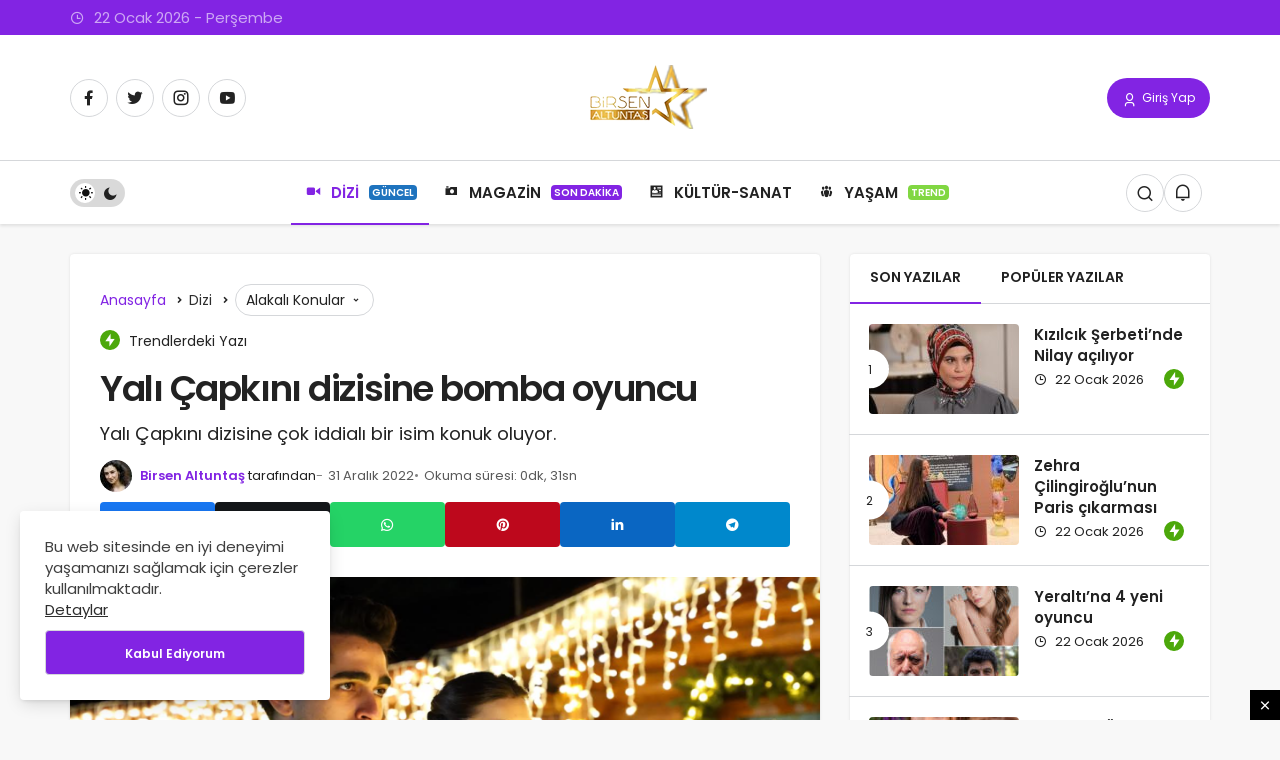

--- FILE ---
content_type: text/html; charset=UTF-8
request_url: https://www.birsenaltuntas.com/dizi/yali-capkini-dizisine-bomba-oyuncu/13751/
body_size: 12751
content:
<!DOCTYPE html><html lang="tr" class="" prefix="og: https://ogp.me/ns#" ><head><link rel="profile" href="https://gmpg.org/xfn/11" /><link rel="pingback" href="https://www.birsenaltuntas.com/xmlrpc.php" /><meta charset="UTF-8"><meta name="viewport" content="width=device-width, initial-scale=1, minimum-scale=1"><meta http-equiv="X-UA-Compatible" content="IE=edge"><link rel="preconnect" href="https://fonts.googleapis.com"><link rel="preconnect" href="https://fonts.gstatic.com" crossorigin><link rel="preload" href="https://fonts.googleapis.com/css2?family=Poppins:wght@400;500;600&display=swap" as="style" onload="this.onload=null;this.rel='stylesheet'">
<noscript><link rel="stylesheet" href="https://fonts.googleapis.com/css2?family=Poppins:wght@400;500;600&display=swap"></noscript><link rel='preload' as='font' href='https://www.birsenaltuntas.com/wp-content/themes/geoit/assets/fonts/gi.woff?t=1642023351660' type='font/woff' crossorigin='anonymous' /><link rel='preload' as='style' href='https://www.birsenaltuntas.com/wp-content/themes/geoit/assets/css/front-end.min.css' /><link rel='preload' as='style' href='https://www.birsenaltuntas.com/wp-content/themes/geoit/assets/css/geoit-single.min.css' /><link rel='preload' as='image' href='https://www.birsenaltuntas.com/wp-content/uploads/2022/07/birsenaltundasoin2.png' /><link rel='preload' as='image' href='https://www.birsenaltuntas.com/wp-content/uploads/2022/12/yal-850x532.png' /><title>Yalı Çapkını dizisine bomba oyuncu - Birsen Altuntaş</title><meta name="description" content="Afra Saraçoğlu ve Mert Ramazan Demir’in başrolde olduğu “Yalı Çapkını” yeni bölümü bu akşam seyirciyle buluştu. Burcu Alptekin&#039;in yönettiği dizinin tüm aileyi"/><meta name="robots" content="follow, index, max-snippet:-1, max-video-preview:-1, max-image-preview:large"/><link rel="canonical" href="https://www.birsenaltuntas.com/dizi/yali-capkini-dizisine-bomba-oyuncu/13751/" /><meta property="og:locale" content="tr_TR" /><meta property="og:type" content="article" /><meta property="og:title" content="Yalı Çapkını dizisine bomba oyuncu - Birsen Altuntaş" /><meta property="og:description" content="Afra Saraçoğlu ve Mert Ramazan Demir’in başrolde olduğu “Yalı Çapkını” yeni bölümü bu akşam seyirciyle buluştu. Burcu Alptekin&#039;in yönettiği dizinin tüm aileyi" /><meta property="og:url" content="https://www.birsenaltuntas.com/dizi/yali-capkini-dizisine-bomba-oyuncu/13751/" /><meta property="og:site_name" content="Birsen Altuntaş" /><meta property="article:publisher" content="https://www.facebook.com/birsen.altuntas.50" /><meta property="article:author" content="https://www.facebook.com/birsen.altuntas.50" /><meta property="article:tag" content="#yalıçapkını" /><meta property="article:section" content="Dizi" /><meta property="og:image" content="https://www.birsenaltuntas.com/wp-content/uploads/2022/12/yal.png" /><meta property="og:image:secure_url" content="https://www.birsenaltuntas.com/wp-content/uploads/2022/12/yal.png" /><meta property="og:image:width" content="1131" /><meta property="og:image:height" content="708" /><meta property="og:image:alt" content="Yalı Çapkını" /><meta property="og:image:type" content="image/png" /><meta property="article:published_time" content="2022-12-31T00:14:04+03:00" /><meta name="twitter:card" content="summary_large_image" /><meta name="twitter:title" content="Yalı Çapkını dizisine bomba oyuncu - Birsen Altuntaş" /><meta name="twitter:description" content="Afra Saraçoğlu ve Mert Ramazan Demir’in başrolde olduğu “Yalı Çapkını” yeni bölümü bu akşam seyirciyle buluştu. Burcu Alptekin&#039;in yönettiği dizinin tüm aileyi" /><meta name="twitter:site" content="@birsenaltuntas1" /><meta name="twitter:creator" content="@birsenaltuntas1" /><meta name="twitter:image" content="https://www.birsenaltuntas.com/wp-content/uploads/2022/12/yal.png" /><meta name="twitter:label1" content="Yazan" /><meta name="twitter:data1" content="Birsen Altuntaş" /><meta name="twitter:label2" content="Okuma süresi" /><meta name="twitter:data2" content="Bir dakikadan az" /> <script type="application/ld+json" class="rank-math-schema">{"@context":"https://schema.org","@graph":[{"@type":"Place","@id":"https://www.birsenaltuntas.com/#place","address":{"@type":"PostalAddress","streetAddress":"\u0130stanbul","addressLocality":"Beyl\u00fckd\u00fcz\u00fc"}},{"@type":"Organization","@id":"https://www.birsenaltuntas.com/#organization","name":"Birsen Altunta\u015f","url":"https://www.birsenaltuntas.com","sameAs":["https://www.facebook.com/birsen.altuntas.50","https://twitter.com/birsenaltuntas1"],"email":"info@birsenaltuntas.com","address":{"@type":"PostalAddress","streetAddress":"\u0130stanbul","addressLocality":"Beyl\u00fckd\u00fcz\u00fc"},"logo":{"@type":"ImageObject","@id":"https://www.birsenaltuntas.com/#logo","url":"https://www.birsenaltuntas.com/wp-content/uploads/2022/07/birsenaltundasoin2.png","contentUrl":"https://www.birsenaltuntas.com/wp-content/uploads/2022/07/birsenaltundasoin2.png","caption":"Birsen Altunta\u015f","inLanguage":"tr","width":"200","height":"65"},"location":{"@id":"https://www.birsenaltuntas.com/#place"}},{"@type":"WebSite","@id":"https://www.birsenaltuntas.com/#website","url":"https://www.birsenaltuntas.com","name":"Birsen Altunta\u015f","publisher":{"@id":"https://www.birsenaltuntas.com/#organization"},"inLanguage":"tr"},{"@type":"ImageObject","@id":"https://www.birsenaltuntas.com/wp-content/uploads/2022/12/yal.png","url":"https://www.birsenaltuntas.com/wp-content/uploads/2022/12/yal.png","width":"1131","height":"708","inLanguage":"tr"},{"@type":"BreadcrumbList","@id":"https://www.birsenaltuntas.com/dizi/yali-capkini-dizisine-bomba-oyuncu/13751/#breadcrumb","itemListElement":[{"@type":"ListItem","position":"1","item":{"@id":"https://www.birsenaltuntas.com","name":"Ana Sayfa"}},{"@type":"ListItem","position":"2","item":{"@id":"https://www.birsenaltuntas.com/category/dizi/","name":"Dizi"}},{"@type":"ListItem","position":"3","item":{"@id":"https://www.birsenaltuntas.com/dizi/yali-capkini-dizisine-bomba-oyuncu/13751/","name":"Yal\u0131 \u00c7apk\u0131n\u0131 dizisine bomba oyuncu"}}]},{"@type":"WebPage","@id":"https://www.birsenaltuntas.com/dizi/yali-capkini-dizisine-bomba-oyuncu/13751/#webpage","url":"https://www.birsenaltuntas.com/dizi/yali-capkini-dizisine-bomba-oyuncu/13751/","name":"Yal\u0131 \u00c7apk\u0131n\u0131 dizisine bomba oyuncu - Birsen Altunta\u015f","datePublished":"2022-12-31T00:14:04+03:00","dateModified":"2022-12-31T00:14:04+03:00","isPartOf":{"@id":"https://www.birsenaltuntas.com/#website"},"primaryImageOfPage":{"@id":"https://www.birsenaltuntas.com/wp-content/uploads/2022/12/yal.png"},"inLanguage":"tr","breadcrumb":{"@id":"https://www.birsenaltuntas.com/dizi/yali-capkini-dizisine-bomba-oyuncu/13751/#breadcrumb"}},{"@type":"Person","@id":"https://www.birsenaltuntas.com/author/birsen/","name":"Birsen Altunta\u015f","url":"https://www.birsenaltuntas.com/author/birsen/","image":{"@type":"ImageObject","@id":"https://www.birsenaltuntas.com/wp-content/uploads/2022/07/birsen-altuntas_avatar-96x96.jpg","url":"https://www.birsenaltuntas.com/wp-content/uploads/2022/07/birsen-altuntas_avatar-96x96.jpg","caption":"Birsen Altunta\u015f","inLanguage":"tr"},"sameAs":["https://birsenaltuntas.com","https://www.facebook.com/birsen.altuntas.50","https://twitter.com/https://twitter.com/birsenaltuntas1"],"worksFor":{"@id":"https://www.birsenaltuntas.com/#organization"}},{"@type":"NewsArticle","headline":"Yal\u0131 \u00c7apk\u0131n\u0131 dizisine bomba oyuncu - Birsen Altunta\u015f","keywords":"Yal\u0131 \u00c7apk\u0131n\u0131","datePublished":"2022-12-31T00:14:04+03:00","dateModified":"2022-12-31T00:14:04+03:00","articleSection":"Dizi","author":{"@id":"https://www.birsenaltuntas.com/author/birsen/","name":"Birsen Altunta\u015f"},"publisher":{"@id":"https://www.birsenaltuntas.com/#organization"},"description":"Afra Sara\u00e7o\u011flu ve Mert Ramazan Demir\u2019in ba\u015frolde oldu\u011fu \u201cYal\u0131 \u00c7apk\u0131n\u0131\u201d yeni b\u00f6l\u00fcm\u00fc bu ak\u015fam seyirciyle bulu\u015ftu. Burcu Alptekin&#039;in y\u00f6netti\u011fi dizinin t\u00fcm aileyi","name":"Yal\u0131 \u00c7apk\u0131n\u0131 dizisine bomba oyuncu - Birsen Altunta\u015f","@id":"https://www.birsenaltuntas.com/dizi/yali-capkini-dizisine-bomba-oyuncu/13751/#richSnippet","isPartOf":{"@id":"https://www.birsenaltuntas.com/dizi/yali-capkini-dizisine-bomba-oyuncu/13751/#webpage"},"image":{"@id":"https://www.birsenaltuntas.com/wp-content/uploads/2022/12/yal.png"},"inLanguage":"tr","mainEntityOfPage":{"@id":"https://www.birsenaltuntas.com/dizi/yali-capkini-dizisine-bomba-oyuncu/13751/#webpage"}}]}</script> <link rel='dns-prefetch' href='//s.gravatar.com' /><link rel='dns-prefetch' href='//fonts.googleapis.com' /><link rel='dns-prefetch' href='//fonts.gstatic.com' /><link rel='dns-prefetch' href='//cdnjs.cloudflare.com' /><link rel='dns-prefetch' href='//www.google-analytics.com' /><link rel="alternate" type="application/rss+xml" title="Birsen Altuntaş &raquo; akışı" href="https://www.birsenaltuntas.com/feed/" /><link rel="alternate" type="application/rss+xml" title="Birsen Altuntaş &raquo; yorum akışı" href="https://www.birsenaltuntas.com/comments/feed/" /><link rel="alternate" type="application/rss+xml" title="Birsen Altuntaş &raquo; Yalı Çapkını dizisine bomba oyuncu yorum akışı" href="https://www.birsenaltuntas.com/dizi/yali-capkini-dizisine-bomba-oyuncu/13751/feed/" /><link rel="alternate" title="oEmbed (JSON)" type="application/json+oembed" href="https://www.birsenaltuntas.com/wp-json/oembed/1.0/embed?url=https%3A%2F%2Fwww.birsenaltuntas.com%2Fdizi%2Fyali-capkini-dizisine-bomba-oyuncu%2F13751%2F" /><link rel="alternate" title="oEmbed (XML)" type="text/xml+oembed" href="https://www.birsenaltuntas.com/wp-json/oembed/1.0/embed?url=https%3A%2F%2Fwww.birsenaltuntas.com%2Fdizi%2Fyali-capkini-dizisine-bomba-oyuncu%2F13751%2F&#038;format=xml" /><link data-optimized="2" rel="stylesheet" href="https://www.birsenaltuntas.com/wp-content/litespeed/css/43d6e66a39fae59d517ce84fb566e3ec.css?ver=bfe6a" /> <script src="https://www.birsenaltuntas.com/wp-includes/js/jquery/jquery.min.js" id="jquery-core-js"></script> <script></script><link rel="https://api.w.org/" href="https://www.birsenaltuntas.com/wp-json/" /><link rel="alternate" title="JSON" type="application/json" href="https://www.birsenaltuntas.com/wp-json/wp/v2/posts/13751" /><meta name="generator" content="WordPress 6.9" /><link rel='shortlink' href='https://www.birsenaltuntas.com/?p=13751' /><meta name="description" content="Afra Saraçoğlu ve Mert Ramazan Demir’in başrolde olduğu “Yalı Çapkını” yeni bölümü bu akşam seyirciyle buluştu. Burcu Alptekin&#039;in yönettiği dizinin tü" /> <script id="geoit-theme-schema" type='application/ld+json'>{"@context":"http:\/\/schema.org","@type":"NewsArticle","mainEntityOfPage":{"@type":"WebPage","@id":"https:\/\/www.birsenaltuntas.com\/dizi\/yali-capkini-dizisine-bomba-oyuncu\/13751\/"},"publisher":{"@type":"Organization","url":"https:\/\/www.birsenaltuntas.com","name":"Birsen Altunta\u015f","logo":{"@type":"ImageObject","url":"https:\/\/www.birsenaltuntas.com\/wp-content\/uploads\/2022\/07\/birsenaltundasoin2.png"}},"headline":"Yal\u0131 \u00c7apk\u0131n\u0131 dizisine bomba oyuncu","author":{"@type":"Person","name":"Birsen Altunta\u015f","url":"https:\/\/www.birsenaltuntas.com\/author\/birsen\/"},"datePublished":"2022-12-31T00:14:04+03:00","image":{"@type":"ImageObject","url":"https:\/\/www.birsenaltuntas.com\/wp-content\/uploads\/2022\/12\/yal.png"},"dateModified":"2022-12-31T00:14:04+03:00","description":"Afra Sara\u00e7o\u011flu ve Mert Ramazan Demir\u2019in ba\u015frolde oldu\u011fu \u201cYal\u0131 \u00c7apk\u0131n\u0131\u201d yeni b\u00f6l\u00fcm\u00fc bu ak\u015fam seyirciyle&#46;&#46;&#46;"}</script> <script async src="https://pagead2.googlesyndication.com/pagead/js/adsbygoogle.js?client=ca-pub-1327760883826944"
     crossorigin="anonymous"></script>  <script async src="https://www.googletagmanager.com/gtag/js?id=UA-210487238-1"></script> <script>window.dataLayer = window.dataLayer || [];
  function gtag(){dataLayer.push(arguments);}
  gtag('js', new Date());

  gtag('config', 'UA-210487238-1');</script> <meta name="google-site-verification" content="dnJlU_rp8hK3JcLiufDOb4OeRhkdBf7xbKNXR-CrAUU" /><meta name="theme-color" content="#8224e3" /><meta name="generator" content="Powered by WPBakery Page Builder - drag and drop page builder for WordPress."/><link rel='preload' href='https://www.birsenaltuntas.com/wp-content/themes/geoit/assets/css/geoit-helpers.min.css' as='style' onload='this.onload=null;this.rel="stylesheet"' />
<noscript><link rel='stylesheet' id='geoit-helperscss' href='https://www.birsenaltuntas.com/wp-content/themes/geoit/assets/css/geoit-helpers.min.css' type='text/css' media='all' /></noscript><link rel='preload' href='https://www.birsenaltuntas.com/wp-content/themes/geoit/assets/css/geoit-dark.min.css' as='style' onload='this.onload=null;this.rel="stylesheet"' />
<noscript><link rel='stylesheet' id='geoit-darkcss' href='https://www.birsenaltuntas.com/wp-content/themes/geoit/assets/css/geoit-dark.min.css' type='text/css' media='all' /></noscript>
<noscript><style>.wpb_animate_when_almost_visible { opacity: 1; }</style></noscript></head><body data-rsssl=1 class="wp-singular post-template-default single single-post postid-13751 single-format-standard wp-theme-geoit infinite-enable sidebar-mobile-disable overlay-enable lazyload-enable  share-button-active wpb-js-composer js-comp-ver-7.4 vc_responsive"><div id="wrapper" class="site"><header id="header" class="header-layout-3 "><div class="header__top"><div class="container"><div class="header__row"><div class="header__top--left">
<span class="geoit-data-time-header"><i class="gi gi-clock-o"></i> 22  Ocak 2026 - Perşembe</span></div></div></div></div><div class="header__middle"><div class="container"><div class="header__row"><div class="header__middle--left"><div class="header__top--social"><ul><li><a rel="nofollow" title="Facebook" href="https://www.facebook.com/birsen.altuntas.50" ><i class="gi gi-facebook"  aria-hidden="true"></i></a></li><li><a rel="nofollow" title="Twitter" href="https://twitter.com/birsenaltuntas1" ><i class="gi gi-twitter"  aria-hidden="true"></i></a></li><li><a rel="nofollow" title="Instagram" href="https://www.instagram.com/1birsenaltuntas/" ><i class="gi gi-instagram"  aria-hidden="true"></i></a></li><li><a rel="nofollow" title="Youtube" href="https://www.youtube.com/@birsenaltuntas1" ><i class="gi gi-youtube"  aria-hidden="true"></i></a></li></ul></div></div><div class="header__middle--center">
<a href="https://www.birsenaltuntas.com/" title="Birsen Altuntaş - Haber sitesi"><img class="geoit-logo-img" src="https://www.birsenaltuntas.com/wp-content/uploads/2022/07/birsenaltundasoin2.png" alt="Birsen Altuntaş - Haber sitesi" title="Birsen Altuntaş - Haber sitesi" /></a></div><div class="header__middle--right">
<button data-toggle="geoit-login" class="uckan_login-button" aria-label="Giriş Yap"><i aria-hidden="true" class="gi gi-user"></i> Giriş Yap</button></div></div></div></div><div class="header__bottom" style="height: 64px;"><div class="header___bottom headroom"><div class="container"><div class="header__row row"><div class="header__bottom--menu-left"><div role="switch" aria-checked="false" id="SwitchCase" class="geo-switch-button Off" aria-label="Gece Modu"><div class="geo-switch" aria-hidden="true"></div></div><div class="geo-header-line"></div></div><div class="header__bottom--menu-center"><button class="mobil-menu-button" aria-label="menu"><i class="gi gi-bars"></i></button><nav class="header__bottom--menu"><div class="menu-header-container"><ul id="menu-header" class="geo-menu"><li><a href="https://www.birsenaltuntas.com/category/dizi/"  class="header__bottom--link menu-item menu-item-type-taxonomy menu-item-object-category current-post-ancestor current-menu-parent current-post-parent"><i class="dashicons dashicons-video-alt2"></i>DİZİ<span class="geoit-menu-tag" style="background-color: #1e73be">GÜNCEL</span></a></li><li><a href="https://www.birsenaltuntas.com/category/magazin/"  class="header__bottom--link menu-item menu-item-type-taxonomy menu-item-object-category"><i class="dashicons dashicons-camera"></i>MAGAZİN<span class="geoit-menu-tag" style="background-color: #8224e3">SON DAKİKA</span></a></li><li><a href="https://www.birsenaltuntas.com/category/kultur-sanat/"  class="header__bottom--link menu-item menu-item-type-taxonomy menu-item-object-category"><i class="dashicons dashicons-id-alt"></i>KÜLTÜR-SANAT</a></li><li><a href="https://www.birsenaltuntas.com/category/yasam/"  class="header__bottom--link menu-item menu-item-type-taxonomy menu-item-object-category"><i class="dashicons dashicons-groups"></i>YAŞAM<span class="geoit-menu-tag" style="background-color: #81d742">TREND</span></a></li></ul></div></nav></div><div class="header__boottom-menu-right"><div class="header__search" tabindex="0" >
<button class="header__search--icon" aria-label="Arama Yap"><i class="gi gi-search"></i></button></div><div class="header__search--form"><form method="get" action="https://www.birsenaltuntas.com/">
<input data-style="row" id="kan-ajax-search" autofocus id="searchInput" name="s" placeholder="Aradığınız kelimeyi bu alana girin.." type="text">
<label for="searchInput" class="sr-only">Arama Yap</label>
<button type="submit" class="search-submit" aria-label="Ara"><div id="kan-loader"><i class="gi gi-search"></i></div></button></form></div><div class="header__notification" ><button data-user-id="0" data-new-count="0" data-toggle="header__notification" tabindex="0"  class="notification-button" aria-label="Bildirimler (0)."><i class="gi gi-bell"></i></button><div id="header__notification" class="geo-notification"><div class="geo-notification-header">Bildirimler<span class="pull-right"></span></div><ul class="geo-notification-content modern-scroll"><li>Bildiriminiz bulunmamaktadır.</li></ul></div></div></div></div></div></div></div></header><div class="kan-header-mobile nav-active"><div class="kan-header-mobile-wrapper headroom kan-header-mobile-layout-1 kan-header-mobile-skin-dark"><div class="container"><div class="row"><div class="header-mobile-left">
<button data-toggle="geo_mobil_menu" class="mobile-menu-icon" aria-label="Menü"><i class="gi gi-bars"></i></button></div><div class="header-mobile-center">
<a href="https://www.birsenaltuntas.com/" title="Birsen Altuntaş - Haber sitesi"><img src="https://www.birsenaltuntas.com/wp-content/uploads/2021/09/birsenmobile.png" alt="Birsen Altuntaş - Haber sitesi" title="Birsen Altuntaş - Haber sitesi" /></a></div><div class="header-mobile-right"><div class="header__search" tabindex="0" >
<button class="header__search--icon" aria-label="Arama Yap"><i class="gi gi-search"></i></button></div><div class="header__search--form"><form method="get" action="https://www.birsenaltuntas.com/">
<input data-style="row" id="kan-ajax-search" autofocus id="searchInput" name="s" placeholder="Aradığınız kelimeyi bu alana girin.." type="text">
<button type="submit" class="search-submit" aria-label="Ara"><div id="kan-loader"><i class="gi gi-search"></i></div></button></form></div><div class="header__notification" ><button data-user-id="0" data-new-count="0" data-toggle="header__notification" tabindex="0"  class="notification-button" aria-label="Bildirimler (0)."><i class="gi gi-bell"></i></button><div id="header__notification" class="geo-notification"><div class="geo-notification-header">Bildirimler<span class="pull-right"></span></div><ul class="geo-notification-content modern-scroll"><li>Bildiriminiz bulunmamaktadır.</li></ul></div></div></div></div></div></div><nav class="header__bottom--menu"><div class="menu-header-container"><ul id="menu-header-1" class="geo-menu"><li><a href="https://www.birsenaltuntas.com/category/dizi/"  class="header__bottom--link menu-item menu-item-type-taxonomy menu-item-object-category current-post-ancestor current-menu-parent current-post-parent"><i class="dashicons dashicons-video-alt2"></i>DİZİ<span class="geoit-menu-tag" style="background-color: #1e73be">GÜNCEL</span></a></li><li><a href="https://www.birsenaltuntas.com/category/magazin/"  class="header__bottom--link menu-item menu-item-type-taxonomy menu-item-object-category"><i class="dashicons dashicons-camera"></i>MAGAZİN<span class="geoit-menu-tag" style="background-color: #8224e3">SON DAKİKA</span></a></li><li><a href="https://www.birsenaltuntas.com/category/kultur-sanat/"  class="header__bottom--link menu-item menu-item-type-taxonomy menu-item-object-category"><i class="dashicons dashicons-id-alt"></i>KÜLTÜR-SANAT</a></li><li><a href="https://www.birsenaltuntas.com/category/yasam/"  class="header__bottom--link menu-item menu-item-type-taxonomy menu-item-object-category"><i class="dashicons dashicons-groups"></i>YAŞAM<span class="geoit-menu-tag" style="background-color: #81d742">TREND</span></a></li></ul></div></nav></div><div id="inner-wrap" class="wrap"><main class="uck-layout__content" role="main"><div class="page__content"><div class="container"><div class="row"><div id="content" class="content content__single col-md-8"><div class="content-row"><article id="post-13751" class="content__post uck-card"><div class="content-header-meta"><ol class="geo_breadcrumb"><li class="root"><a href="https://www.birsenaltuntas.com/"><span>Anasayfa</span></a></li><li><a href="https://www.birsenaltuntas.com/category/dizi/"><span>Dizi</span></a></li><li><div data-toggle="geoit-tag-dropdown" class="dropdown-tag"><span>Alakalı Konular <i class="gi gi-arrow-down"></i></span></div><div id="geoit-tag-dropdown" class="dropdown-content"><ul><li><a href="https://www.birsenaltuntas.com/tag/yalicapkini/">#yalıçapkını</a></li></ul></div></li></ol><div class="trending-post"><div><span class="geo_trending_post gi gi-bolt" aria-hidden="true"></i></span> Trendlerdeki Yazı</div></div><h1 class="headline entry-title">Yalı Çapkını dizisine bomba oyuncu</h1><p>Yalı Çapkını dizisine çok iddialı bir isim konuk oluyor.</p><div class="content__post--article_meta"><div class="content__post-meta"><div class="entry-author vcard author">
<img alt='' src='[data-uri]' data-src='https://www.birsenaltuntas.com/wp-content/uploads/2022/07/birsen-altuntas_avatar-32x32.jpg' data-srcset='https://www.birsenaltuntas.com/wp-content/uploads/2022/07/birsen-altuntas_avatar-64x64.jpg 2x' class='geo-lazy avatar avatar-32 photo' height='32' width='32' decoding='async'/><div><a class="fn" href="https://www.birsenaltuntas.com/author/birsen/">Birsen Altuntaş</a> <span>tarafından</span></div></div>
<span class="date entry-time">31 Aralık 2022</span>
<span class="reading-time">Okuma süresi: 0dk, 31sn</span></div></div><div class="geoprev"><a href="https://www.birsenaltuntas.com/dizi/yali-capkini-dengeleri-bozdu-kizilcik-serbeti-yeni-bolum-yayinlayacak-mi/13740/" rel="prev"><i class="gi gi-arrow-circle-left" aria-hidden="true"></i></a></div><div class="content__post--meta"><div class="content__post--meta-social social_btn_default"><ul><li><a class="facebook" rel="external noopener" target="_blank" href="//www.facebook.com/sharer/sharer.php?u=https://www.birsenaltuntas.com/dizi/yali-capkini-dizisine-bomba-oyuncu/13751/" title="Facebook'ta Paylaş" data-balloon="Facebook'ta Paylaş" data-balloon-pos="bottom"><div class="gi gi-facebook"></div></a></li><li><a target="_blank" rel="external noopener" class="twitter" href="//www.twitter.com/intent/tweet?text=Yalı Çapkını dizisine bomba oyuncu via https://www.birsenaltuntas.com/dizi/yali-capkini-dizisine-bomba-oyuncu/13751/" title="Twitter'da Paylaş" data-balloon="Twitter'da Paylaş" data-balloon-pos="bottom"><div class="gi gi-twitter-x"></div></a></li><li><a class="whatsapp" href="https://api.whatsapp.com/send?text=Yalı Çapkını dizisine bomba oyuncu https://www.birsenaltuntas.com/dizi/yali-capkini-dizisine-bomba-oyuncu/13751/" title="Whatsapp'ta Paylaş" data-balloon="Whatsapp'ta Paylaş" data-balloon-pos="bottom"><div class="gi gi-whatsapp"></div></a></li><li><a target="_blank" rel="external noopener" class="pinterest" href="//pinterest.com/pin/create/button/?url=&media=https://www.birsenaltuntas.com/wp-content/uploads/2022/12/yal.png&description=Yalı Çapkını dizisine bomba oyuncu&url=https://www.birsenaltuntas.com/dizi/yali-capkini-dizisine-bomba-oyuncu/13751/" title="Pinterest'te Paylaş" data-balloon="Pinterest'te Paylaş" data-balloon-pos="bottom"><div class="gi gi-pinterest"></div></a></li><li><a target="_blank" rel="external noopener" class="linkedin" href="//www.linkedin.com/shareArticle?mini=true&url=https://www.birsenaltuntas.com/dizi/yali-capkini-dizisine-bomba-oyuncu/13751/&title=Yalı Çapkını dizisine bomba oyuncu" title="Linkedin'de Paylaş" data-balloon="Linkedin'e Paylaş" data-balloon-pos="bottom"><div class="gi gi-linkedin"></div></a></li><li><a target="_blank" rel="external noopener" class="telegram" href="//t.me/share/url?url=https://www.birsenaltuntas.com/dizi/yali-capkini-dizisine-bomba-oyuncu/13751/&text=Yalı Çapkını dizisine bomba oyuncu" title="Telegram\dta Paylaş" data-balloon="Telegram'da Paylaş" data-balloon-pos="bottom"><div class="gi gi-telegram"></div></a></li></ul></div></div></div><figure class="content__post--header thumbnail ">
<img class="wp-post-image" src="https://www.birsenaltuntas.com/wp-content/uploads/2022/12/yal-850x532.png" width="850" height="532" alt="Yalı Çapkını dizisine bomba oyuncu" /></figure><div class="content__post--top">
<button class="jm-post-like jm-post-like-13751" data-nonce="7d6eadc301" data-post-id="13751" data-iscomment="0" title="Favorilerime Ekle" aria-label="Favorilerime Ekle"><i class="gi gi-bookmark-o"></i><span class="geo-like-count" ></span><span id="geo-like-loader"></span></button>									<button id="increase-text" title="Yazıyı Büyült" class="content__post--top-meta"><i class="gi gi-font"></i><span>+</span></button>
<button id="decrease-text" title="Yazıyı Küçült" class="content__post--top-meta"><i class="gi gi-font"></i><span>-</span></button><div class="google-news">
<a target="_blank" rel="nofollow noopener" title="Google News ile Abone Ol" href="https://news.google.com/publications/CAAqBwgKMK7gqgswq-vCAw?ceid=TR:tr&oc=3" class="google-news-link"></a></div></div><div class="content__post--article"><div class="kan-banner kan-banner-single"><script async src="https://pagead2.googlesyndication.com/pagead/js/adsbygoogle.js?client=ca-pub-1327760883826944"
     crossorigin="anonymous"></script> 
<ins class="adsbygoogle"
style="display:block"
data-ad-client="ca-pub-1327760883826944"
data-ad-slot="2413249966"
data-ad-format="auto"
data-full-width-responsive="true"></ins> <script>(adsbygoogle = window.adsbygoogle || []).push({});</script></div><div class="geoit_entry-content "><p>Afra Saraçoğlu ve Mert Ramazan Demir’in başrolde olduğu “<span class="il">Yalı</span> Çapkını” yeni bölümü bu akşam seyirciyle buluştu. Burcu Alptekin&#8217;in yönettiği dizinin tüm aileyi birleştiren yılbaşı yemeği büyük ilgi çekti.</p><p><img fetchpriority="high" decoding="async" class="alignnone wp-image-13754 size-full" src="https://www.birsenaltuntas.com/wp-content/uploads/2022/12/mine-1.png" alt="" width="720" height="796" /></p><div class="kan-banner kan-banner-single"><script async src="https://pagead2.googlesyndication.com/pagead/js/adsbygoogle.js?client=ca-pub-1327760883826944"
     crossorigin="anonymous"></script> 
<ins class="adsbygoogle"
style="display:block"
data-ad-client="ca-pub-1327760883826944"
data-ad-slot="2413249966"
data-ad-format="auto"
data-full-width-responsive="true"></ins> <script>(adsbygoogle = window.adsbygoogle || []).push({});</script></div><p>Öte yandan diziye çok iddialı ve çok etkili bir oyuncu konuk olacak. Gülseren Budayıcıoğlu&#8217;nun hikâyesinden yola çıkarak Mehmet Barış Günger ve Erhan Tuncer&#8217;in yazdığı diziye Mine Tugay konuk olacak. Başarılı oyuncu dizide Defne rolüne hayat verecek. Defne, Orhan Korhan&#8217;ın eski sevgilisidir.</p><div class="uckan-card"><button type="text" aria-label="Kapat"><i class="gi gi-times"></i></button><a class="uckan-card--url"  target="_blank" href="https://www.birsenaltuntas.com/dizi/yali-capkini-dengeleri-bozdu-kizilcik-serbeti-yeni-bolum-yayinlayacak-mi/13740/"></a><div class="uckan-card--left"><img decoding="async" class="geo-related_shortcode" alt="thumbnail" height="90" width="150" src="https://www.birsenaltuntas.com/wp-content/uploads/2022/12/EVRIM-640x372.jpg" /></div><div class="uckan-card--right"><div class="type">Önerilen Yazı</div><div class="headline">Yalı Çapkını dengeleri bozdu. Kızılcık Şerbeti&#8217;nin yeni bölümü yayınlanacak mı?</div></div></div></div><div class="content__post--article_tags"><span class="tags-title">Etiketler</span><a href="https://www.birsenaltuntas.com/tag/yalicapkini/" rel="tag">#yalıçapkını</a><br /></div><div class="geoit_author_box"><div class="geoit_author_box_content align-items-center"><div class="geoit_author_box_avatar">
<a title="Birsen Altuntaş" href="https://www.birsenaltuntas.com/author/birsen/">
<img alt='' src='[data-uri]' data-src='https://www.birsenaltuntas.com/wp-content/uploads/2022/07/birsen-altuntas_avatar-90x90.jpg' data-srcset='https://www.birsenaltuntas.com/wp-content/uploads/2022/07/birsen-altuntas_avatar-180x180.jpg 2x' class='geo-lazy avatar avatar-90 photo' height='90' width='90' loading='lazy' decoding='async'/>					</a></div><div class="geoit_author_box_meta"><div class="geoit_author_box_name">
<a href="https://www.birsenaltuntas.com/author/birsen/">Birsen Altuntaş</a></div><div class="geoit_author_social_links">
<a rel="external nofollow noopener ugc" target="_blank" title="Twitter" class="twitter" href="https://www.twitter.com/birsenaltuntas1"><i class="gi gi-twitter-x"></i></a>					<a rel="external nofollow noopener ugc" target="_blank" title="Facebook" class="facebook" href="https://www.facebook.com/birsen.altuntas.50"><i class="gi gi-facebook"></i></a> 					<a rel="external nofollow noopener ugc" target="_blank" title="Instagram" class="instagram" href="https://www.instagram.com/1birsenaltuntas/"><i class="gi gi-instagram"></i></a> 										<a rel="external nofollow noopener ugc" target="_blank" title="Youtube" class="youtube" href="https://www.youtube.com/@birsenaltuntas3742"><i class="gi gi-youtube"></i></a></div><p class="desc">Birsen Altuntaş birincilikle girdiği Marmara Üniversitesi Gazetecilik Bölümü&#039;nden 1997 yılında mezun oldu. Şimdiye kadar Milliyet, Güneş gazetelerinde ve Star TV&#039;de Duymayan Kalmasın programında Magazin Müdürü olarak çalıştı. Son olarak bir televizyon kanalında &quot;Magazin Haber Müdürü&quot; olarak çalıştı.</p>
<a class="colored" title="Birsen Altuntaş" href="https://www.birsenaltuntas.com/author/birsen/">Yazarın Profili</a></div></div></div></div></article><div class="geo_mobile_share geo_mobile_share_style-2"><div class="geo_mobile_share_btn"><i class="gi gi-share"></i> Paylaş</div><ul><li><a class="facebook" rel="external noopener" target="_blank" href="http://www.facebook.com/sharer/sharer.php?u=https://www.birsenaltuntas.com/dizi/yali-capkini-dizisine-bomba-oyuncu/13751/" title="Facebook'ta Paylaş"  data-balloon="Facebook'ta Paylaş" data-balloon-pos="bottom"><div class="gi gi-facebook"></div></a></li><li><a target="_blank" rel="external noopener" class="twitter" href="http://www.twitter.com/intent/tweet?text=Yalı Çapkını dizisine bomba oyuncu via https://www.birsenaltuntas.com/dizi/yali-capkini-dizisine-bomba-oyuncu/13751/" title="Twitter'da Paylaş" data-balloon="Twitter'da Paylaş" data-balloon-pos="bottom"><div class="gi gi-twitter-x"></div></a></li><li><a target="_blank" class="whatsapp" href="whatsapp://send?text=https://www.birsenaltuntas.com/dizi/yali-capkini-dizisine-bomba-oyuncu/13751/" title="Whatsapp'ta Paylaş" data-balloon="Whatsapp'ta Paylaş" data-balloon-pos="bottom"><div class="gi gi-whatsapp"></div></a></li><li><a target="_blank" rel="external noopener" class="telegram" href="https://t.me/share/url?url=https://www.birsenaltuntas.com/dizi/yali-capkini-dizisine-bomba-oyuncu/13751/&text=Yalı Çapkını dizisine bomba oyuncu" title="Telegram'da Paylaş" data-balloon="Telegram'da Paylaş" data-balloon-pos="bottom"><div class="gi gi-telegram"></div></a></li><li><a class="mail" href="mailto:e-posta@domain.com?subject=Yalı Çapkını dizisine bomba oyuncu&body=https://www.birsenaltuntas.com/dizi/yali-capkini-dizisine-bomba-oyuncu/13751/" title="E-Posta ile Paylaş" data-balloon="E-Posta ile Paylaş" data-balloon-pos="bottom"><div class="gi gi-envelope "></div></a></li></ul></div><div class="more-in-category"><div class="more-in-heading">
İlginizi Çekebilir				<a class="right" href="#close" aria-label="Kapat"><i class="gi gi-close"></i></a></div><div class="more-in-content">
<a href="https://www.birsenaltuntas.com/dizi/kardeslerimin-kaan-oluyor-mu/5433/" class="uckan-card--url" aria-label="Kardeşlerim&#8217;in Kaan ölüyor mu?"></a><div class="geo-thumbnail">
<a href='https://www.birsenaltuntas.com/dizi/kardeslerimin-kaan-oluyor-mu/5433/' title='Kardeşlerim&#8217;in Kaan ölüyor mu?'>
<img width="335" height="372" src="[data-uri]" class="attachment-geo-medium size-geo-medium geo-lazy wp-post-image" alt="EREN 1" decoding="async" data-src="https://www.birsenaltuntas.com/wp-content/uploads/2022/04/EREN-1.jpg" />							</a><div class="carousel__content"><div class="carousel__content--meta">
<span class="date"><i class="gi gi-clock-o"></i> 1 Nisan 2022</span></div>
<span class="headline truncate"><a href="https://www.birsenaltuntas.com/dizi/kardeslerimin-kaan-oluyor-mu/5433/" rel="bookmark">Kardeşlerim&#8217;in Kaan ölüyor mu?</a></span></div></div></div></div><div class="kan-banner kan-banner-single"><script async src="https://pagead2.googlesyndication.com/pagead/js/adsbygoogle.js?client=ca-pub-1327760883826944"
     crossorigin="anonymous"></script> 
<ins class="adsbygoogle"
style="display:block"
data-ad-client="ca-pub-1327760883826944"
data-ad-slot="2413249966"
data-ad-format="auto"
data-full-width-responsive="true"></ins> <script>(adsbygoogle = window.adsbygoogle || []).push({});</script></div><div class="clearfix"></div><div id="related-posts" class="content__related-posts"><div class="content__title block_title_style-3"><h3 class="uckan-btn">Benzer Yazılar</h3></div><div class="masonry masonry-grid"><article class="uck-card uck-card-big2 post"><div class="uck-card-flex"><div class="uck-card--image">
<a href='https://www.birsenaltuntas.com/dizi/medyapimdan-queen-sugar/11737/' title='Medyapım’dan Queen Sugar uyarlaması geliyor'>
<img width="640" height="372" src="[data-uri]" class="attachment-geo-medium size-geo-medium geo-lazy wp-post-image" alt="aaa" decoding="async" data-src="https://www.birsenaltuntas.com/wp-content/uploads/2022/11/aaa-4-640x372.png" />          </a>
<button class="jm-post-like jm-post-like-11737" data-nonce="7d6eadc301" data-post-id="11737" data-iscomment="0" title="Favorilerime Ekle" aria-label="Favorilerime Ekle"><i class="gi gi-bookmark-o"></i><span class="geo-like-count" ></span><span id="geo-like-loader"></span></button></div><div class="uck-card--content"><h3 class="headline"><a href="https://www.birsenaltuntas.com/dizi/medyapimdan-queen-sugar/11737/" rel="bookmark">Medyapım’dan Queen Sugar uyarlaması geliyor</a></h3><div class="uck-card--meta uck-card--border"><div class="uck-card--left">
<span class="date"><i class="gi gi-clock-o"></i> 21 Kasım 2022</span><div class="geo_trending_post" title="Trendlerdeki Yazı" data-balloon="Trendlerdeki Yazı" data-balloon-pos="top"><i class="gi gi-bolt" aria-hidden="true"></i></div></div></div></div></div></article><article class="uck-card uck-card-big2 post"><div class="uck-card-flex"><div class="uck-card--image">
<a href='https://www.birsenaltuntas.com/dizi/kerem-alisik-kizilcik-serbetine-geliyor-mu/56606/' title='Kerem Alışık Kızılcık Şerbeti’ne geliyor mu?   '>
<img width="640" height="372" src="[data-uri]" class="attachment-geo-medium size-geo-medium geo-lazy wp-post-image" alt="kerem evrim aşk" decoding="async" data-src="https://www.birsenaltuntas.com/wp-content/uploads/2025/03/kerem-evrim-ask-640x372.jpg" />          </a>
<button class="jm-post-like jm-post-like-56606" data-nonce="7d6eadc301" data-post-id="56606" data-iscomment="0" title="Favorilerime Ekle" aria-label="Favorilerime Ekle"><i class="gi gi-bookmark-o"></i><span class="geo-like-count" >3</span><span id="geo-like-loader"></span></button></div><div class="uck-card--content"><h3 class="headline"><a href="https://www.birsenaltuntas.com/dizi/kerem-alisik-kizilcik-serbetine-geliyor-mu/56606/" rel="bookmark">Kerem Alışık Kızılcık Şerbeti’ne geliyor mu?   </a></h3><div class="uck-card--meta uck-card--border"><div class="uck-card--left">
<span class="date"><i class="gi gi-clock-o"></i> 15 Mart 2025</span><div class="geo_trending_post" title="Trendlerdeki Yazı" data-balloon="Trendlerdeki Yazı" data-balloon-pos="top"><i class="gi gi-bolt" aria-hidden="true"></i></div></div></div></div></div></article><article class="uck-card post"><div class="uck-card--image">
<a href='https://www.birsenaltuntas.com/dizi/kizil-goncalarda-cuneydin-babasi-vahiti-kim-canlandiracak-iste-o-isim/43224/' title='Kızıl Goncalar’da Cüneyd’in babası Vahit’i kim canlandıracak? İşte o isim'>
<img width="640" height="372" src="[data-uri]" class="attachment-geo-medium size-geo-medium geo-lazy wp-post-image" alt="kızıl" decoding="async" data-src="https://www.birsenaltuntas.com/wp-content/uploads/2024/04/dizikizilgoncalar_1714310017_3356198138374488984_61877144737-640x372.jpg" />				</a>
<button class="jm-post-like jm-post-like-43224" data-nonce="7d6eadc301" data-post-id="43224" data-iscomment="0" title="Favorilerime Ekle" aria-label="Favorilerime Ekle"><i class="gi gi-bookmark-o"></i><span class="geo-like-count" >1</span><span id="geo-like-loader"></span></button></div><div class="uck-card--content">
<span class="date"><i class="gi gi-clock-o"></i> 30 Nisan 2024</span><div class="geo_trending_post" title="Trendlerdeki Yazı" data-balloon="Trendlerdeki Yazı" data-balloon-pos="top"><i class="gi gi-bolt" aria-hidden="true"></i></div><h3 class="headline"><a href="https://www.birsenaltuntas.com/dizi/kizil-goncalarda-cuneydin-babasi-vahiti-kim-canlandiracak-iste-o-isim/43224/" rel="bookmark">Kızıl Goncalar’da Cüneyd’in babası Vahit’i kim canlandıracak? İşte o isim</a></h3></div></article><article class="uck-card post"><div class="uck-card--image">
<a href='https://www.birsenaltuntas.com/dizi/burak-sergen-ve-ipek-arkan-sultan-orhanda/62572/' title='Burak Sergen ve İpek Arkan &#8220;Sultan Orhan&#8221;da'>
<img width="640" height="372" src="[data-uri]" class="attachment-geo-medium size-geo-medium geo-lazy wp-post-image" alt="Burak" decoding="async" data-src="https://www.birsenaltuntas.com/wp-content/uploads/2025/08/InShot_20250824_211851061-640x372.jpg" />				</a>
<button class="jm-post-like jm-post-like-62572" data-nonce="7d6eadc301" data-post-id="62572" data-iscomment="0" title="Favorilerime Ekle" aria-label="Favorilerime Ekle"><i class="gi gi-bookmark-o"></i><span class="geo-like-count" >2</span><span id="geo-like-loader"></span></button></div><div class="uck-card--content">
<span class="date"><i class="gi gi-clock-o"></i> 24 Ağustos 2025</span><div class="geo_trending_post" title="Trendlerdeki Yazı" data-balloon="Trendlerdeki Yazı" data-balloon-pos="top"><i class="gi gi-bolt" aria-hidden="true"></i></div><h3 class="headline"><a href="https://www.birsenaltuntas.com/dizi/burak-sergen-ve-ipek-arkan-sultan-orhanda/62572/" rel="bookmark">Burak Sergen ve İpek Arkan &#8220;Sultan Orhan&#8221;da</a></h3></div></article></div></div><div class="clearfix"></div><div class="geoit-comments-show" id="comments2"> <button>Yorumları Göster (0) <i class="gi gi-arrow-up"></i></button></div><div id="comments" class="comments-area comments-hidden"><div id="respond" class="comment-respond widget"><div class="content__title"><h4 class="uckan-btn"><label>Yorum Yap</label> <small><a rel="nofollow" id="cancel-comment-reply-link" href="/dizi/yali-capkini-dizisine-bomba-oyuncu/13751/#respond" style="display:none;">İptal</a></small></h4></div><form action="https://www.birsenaltuntas.com/wp-comments-post.php" method="post" id="commentform" class="comment-form"><p class="comment-notes"><span id="email-notes">E-posta adresiniz yayınlanmayacak.</span> <span class="required-field-message">Gerekli alanlar <span class="required">*</span> ile işaretlenmişlerdir</span></p><div class="form-group"><div class="form-label-group"><textarea class="form-control" id="comment" name="comment" cols="45" rows="4" aria-required="true" placeholder="Yorumunuz" required></textarea><label for="comment">Yorumunuz<span class="required color-danger"> *</span></label></div></div><div class="form-group"><div class="form-label-group"><input id="author" class="form-control" name="author" type="text" placeholder="Adınız" value="" size="30" aria-required='true' /><label for="author">Adınız<span class="required color-danger"> *</span></label></div></div><div class="form-group"><div class="form-label-group"><input id="email" class="form-control" name="email" type="text" placeholder="E-Posta Adresiniz" value="" size="30" aria-required='true' /><label for="email">E-Posta<span class="required color-danger"> *</span></label></div></div><p class="comment-form-cookies-consent"><input id="wp-comment-cookies-consent" name="wp-comment-cookies-consent" type="checkbox" value="yes" /> <label for="wp-comment-cookies-consent">Daha sonraki yorumlarımda kullanılması için adım, e-posta adresim ve site adresim bu tarayıcıya kaydedilsin.</label></p><p class="form-submit"><div class="uckan-btn-group"><button name="submit" type="submit" id="submit" class="uckan-btn colored">Yorum Gönder</button><button class="uckan-btn uckan-dark" data-toggle="geoit-login">Giriş Yap</button></div> <input type='hidden' name='comment_post_ID' value='13751' id='comment_post_ID' />
<input type='hidden' name='comment_parent' id='comment_parent' value='0' /></p><p style="display: none;"><input type="hidden" id="akismet_comment_nonce" name="akismet_comment_nonce" value="ee534a4251" /></p><p style="display: none !important;" class="akismet-fields-container" data-prefix="ak_"><label>&#916;<textarea name="ak_hp_textarea" cols="45" rows="8" maxlength="100"></textarea></label><input type="hidden" id="ak_js_1" name="ak_js" value="11"/></p></form></div></div></div></div><div class="sidebar col-md-4" role="complementary"><aside id="tabs-widget-2" class="widget widget-0 tab-widget"><div id="tab-menu"><ul class="tabs"><li data-href="#recent" data-toggle="tab" class="active">Son Yazılar</li><li data-href="#popular" data-toggle="tab">Popüler Yazılar</li></ul><div class="tab_container"><div id="recent" class="tab_content active"><div class="uck-card-group"><article class="uck-card--col_right"><div class="uck-card--image">
<a href='https://www.birsenaltuntas.com/dizi/kizilcik-serbetinde-nilay-aciliyor/69246/' title='Kızılcık Şerbeti’nde Nilay açılıyor'>
<img width="150" height="90" src="[data-uri]" class="attachment-geo-small size-geo-small geo-lazy wp-post-image" alt="Kızılcık Şerbeti feyza nailay (9) (2)" decoding="async" data-src="https://www.birsenaltuntas.com/wp-content/uploads/2026/01/Kizilcik-Serbeti-feyza-nailay-9-2-150x90.jpg" />									</a>
<button class="jm-post-like jm-post-like-69246" data-nonce="7d6eadc301" data-post-id="69246" data-iscomment="0" title="Favorilerime Ekle" aria-label="Favorilerime Ekle"><i class="gi gi-bookmark-o"></i><span class="geo-like-count" ></span><span id="geo-like-loader"></span></button></div><div class="uck-card--content"><h3 class="headline truncate truncate-3x"><a href="https://www.birsenaltuntas.com/dizi/kizilcik-serbetinde-nilay-aciliyor/69246/" rel="bookmark">Kızılcık Şerbeti’nde Nilay açılıyor</a></h3>									<span class="date"><i class="gi gi-clock-o"></i> 22 Ocak 2026</span><div class="geo_trending_post" title="Trendlerdeki Yazı" data-balloon="Trendlerdeki Yazı" data-balloon-pos="top"><i class="gi gi-bolt" aria-hidden="true"></i></div></div></article><article class="uck-card--col_right"><div class="uck-card--image">
<a href='https://www.birsenaltuntas.com/dizi/zehra-cilingiroglunun-paris-cikarmasi/69242/' title='Zehra Çilingiroğlu’nun Paris çıkarması'>
<img width="150" height="90" src="[data-uri]" class="attachment-geo-small size-geo-small geo-lazy wp-post-image" alt="Zehra" decoding="async" data-src="https://www.birsenaltuntas.com/wp-content/uploads/2026/01/IMG_20260122_222113_827-150x90.jpg" />									</a>
<button class="jm-post-like jm-post-like-69242" data-nonce="7d6eadc301" data-post-id="69242" data-iscomment="0" title="Favorilerime Ekle" aria-label="Favorilerime Ekle"><i class="gi gi-bookmark-o"></i><span class="geo-like-count" ></span><span id="geo-like-loader"></span></button></div><div class="uck-card--content"><h3 class="headline truncate truncate-3x"><a href="https://www.birsenaltuntas.com/dizi/zehra-cilingiroglunun-paris-cikarmasi/69242/" rel="bookmark">Zehra Çilingiroğlu’nun Paris çıkarması</a></h3>									<span class="date"><i class="gi gi-clock-o"></i> 22 Ocak 2026</span><div class="geo_trending_post" title="Trendlerdeki Yazı" data-balloon="Trendlerdeki Yazı" data-balloon-pos="top"><i class="gi gi-bolt" aria-hidden="true"></i></div></div></article><article class="uck-card--col_right"><div class="uck-card--image">
<a href='https://www.birsenaltuntas.com/dizi/yeraltina-4-yeni-oyuncu/69235/' title='Yeraltı’na 4 yeni oyuncu'>
<img width="150" height="90" src="[data-uri]" class="attachment-geo-small size-geo-small geo-lazy wp-post-image" alt="yeraltı" decoding="async" data-src="https://www.birsenaltuntas.com/wp-content/uploads/2026/01/WhatsApp-Image-2026-01-22-at-20.58.57-150x90.jpeg" />									</a>
<button class="jm-post-like jm-post-like-69235" data-nonce="7d6eadc301" data-post-id="69235" data-iscomment="0" title="Favorilerime Ekle" aria-label="Favorilerime Ekle"><i class="gi gi-bookmark-o"></i><span class="geo-like-count" ></span><span id="geo-like-loader"></span></button></div><div class="uck-card--content"><h3 class="headline truncate truncate-3x"><a href="https://www.birsenaltuntas.com/dizi/yeraltina-4-yeni-oyuncu/69235/" rel="bookmark">Yeraltı’na 4 yeni oyuncu</a></h3>									<span class="date"><i class="gi gi-clock-o"></i> 22 Ocak 2026</span><div class="geo_trending_post" title="Trendlerdeki Yazı" data-balloon="Trendlerdeki Yazı" data-balloon-pos="top"><i class="gi gi-bolt" aria-hidden="true"></i></div></div></article><article class="uck-card--col_right"><div class="uck-card--image">
<a href='https://www.birsenaltuntas.com/dizi/sebnem-ozinal-gelin-dizisinde/69229/' title='Şebnem Özinal “Gelin” dizisinde'>
<img width="150" height="90" src="[data-uri]" class="attachment-geo-small size-geo-small geo-lazy wp-post-image" alt="ŞEBNEM ÖZİNAL" decoding="async" data-src="https://www.birsenaltuntas.com/wp-content/uploads/2026/01/sebnemozinal_1640444142_2736566270806100230_249163161-150x90.jpg" />									</a>
<button class="jm-post-like jm-post-like-69229" data-nonce="7d6eadc301" data-post-id="69229" data-iscomment="0" title="Favorilerime Ekle" aria-label="Favorilerime Ekle"><i class="gi gi-bookmark-o"></i><span class="geo-like-count" ></span><span id="geo-like-loader"></span></button></div><div class="uck-card--content"><h3 class="headline truncate truncate-3x"><a href="https://www.birsenaltuntas.com/dizi/sebnem-ozinal-gelin-dizisinde/69229/" rel="bookmark">Şebnem Özinal “Gelin” dizisinde</a></h3>									<span class="date"><i class="gi gi-clock-o"></i> 22 Ocak 2026</span><div class="geo_trending_post" title="Trendlerdeki Yazı" data-balloon="Trendlerdeki Yazı" data-balloon-pos="top"><i class="gi gi-bolt" aria-hidden="true"></i></div></div></article><article class="uck-card--col_right"><div class="uck-card--image">
<a href='https://www.birsenaltuntas.com/dizi/ayni-yagmur-altinda-dizisinin-afisi-yayinlandi/69223/' title='&#8220;Aynı Yağmur Altında&#8221; dizisinin afişi yayınlandı'>
<img width="150" height="90" src="[data-uri]" class="attachment-geo-small size-geo-small geo-lazy wp-post-image" alt="Aynı yağmur altında hülya avşar" decoding="async" data-src="https://www.birsenaltuntas.com/wp-content/uploads/2026/01/AYA-POSTER-1080x1350-1-150x90.png" />									</a>
<button class="jm-post-like jm-post-like-69223" data-nonce="7d6eadc301" data-post-id="69223" data-iscomment="0" title="Favorilerime Ekle" aria-label="Favorilerime Ekle"><i class="gi gi-bookmark-o"></i><span class="geo-like-count" ></span><span id="geo-like-loader"></span></button></div><div class="uck-card--content"><h3 class="headline truncate truncate-3x"><a href="https://www.birsenaltuntas.com/dizi/ayni-yagmur-altinda-dizisinin-afisi-yayinlandi/69223/" rel="bookmark">&#8220;Aynı Yağmur Altında&#8221; dizisinin afişi yayınlandı</a></h3>									<span class="date"><i class="gi gi-clock-o"></i> 22 Ocak 2026</span><div class="geo_trending_post" title="Trendlerdeki Yazı" data-balloon="Trendlerdeki Yazı" data-balloon-pos="top"><i class="gi gi-bolt" aria-hidden="true"></i></div></div></article></div></div><div id="popular" class="tab_content "><div class="uck-card-group"><article class="uck-card--col_right"><div class="uck-card--image">
<a href='https://www.birsenaltuntas.com/dizi/kizilcik-serbetinde-nilay-aciliyor/69246/' title='Kızılcık Şerbeti’nde Nilay açılıyor'>
<img width="150" height="90" src="[data-uri]" class="attachment-geo-small size-geo-small geo-lazy wp-post-image" alt="Kızılcık Şerbeti feyza nailay (9) (2)" decoding="async" data-src="https://www.birsenaltuntas.com/wp-content/uploads/2026/01/Kizilcik-Serbeti-feyza-nailay-9-2-150x90.jpg" />									</a>
<button class="jm-post-like jm-post-like-69246" data-nonce="7d6eadc301" data-post-id="69246" data-iscomment="0" title="Favorilerime Ekle" aria-label="Favorilerime Ekle"><i class="gi gi-bookmark-o"></i><span class="geo-like-count" ></span><span id="geo-like-loader"></span></button></div><div class="uck-card--content"><h3 class="headline truncate truncate-3x"><a href="https://www.birsenaltuntas.com/dizi/kizilcik-serbetinde-nilay-aciliyor/69246/" rel="bookmark">Kızılcık Şerbeti’nde Nilay açılıyor</a></h3>									<span class="date"><i class="gi gi-clock-o"></i> 22 Ocak 2026</span><div class="geo_trending_post" title="Trendlerdeki Yazı" data-balloon="Trendlerdeki Yazı" data-balloon-pos="top"><i class="gi gi-bolt" aria-hidden="true"></i></div></div></article><article class="uck-card--col_right"><div class="uck-card--image">
<a href='https://www.birsenaltuntas.com/dizi/zehra-cilingiroglunun-paris-cikarmasi/69242/' title='Zehra Çilingiroğlu’nun Paris çıkarması'>
<img width="150" height="90" src="[data-uri]" class="attachment-geo-small size-geo-small geo-lazy wp-post-image" alt="Zehra" decoding="async" data-src="https://www.birsenaltuntas.com/wp-content/uploads/2026/01/IMG_20260122_222113_827-150x90.jpg" />									</a>
<button class="jm-post-like jm-post-like-69242" data-nonce="7d6eadc301" data-post-id="69242" data-iscomment="0" title="Favorilerime Ekle" aria-label="Favorilerime Ekle"><i class="gi gi-bookmark-o"></i><span class="geo-like-count" ></span><span id="geo-like-loader"></span></button></div><div class="uck-card--content"><h3 class="headline truncate truncate-3x"><a href="https://www.birsenaltuntas.com/dizi/zehra-cilingiroglunun-paris-cikarmasi/69242/" rel="bookmark">Zehra Çilingiroğlu’nun Paris çıkarması</a></h3>									<span class="date"><i class="gi gi-clock-o"></i> 22 Ocak 2026</span><div class="geo_trending_post" title="Trendlerdeki Yazı" data-balloon="Trendlerdeki Yazı" data-balloon-pos="top"><i class="gi gi-bolt" aria-hidden="true"></i></div></div></article><article class="uck-card--col_right"><div class="uck-card--image">
<a href='https://www.birsenaltuntas.com/dizi/yeraltina-4-yeni-oyuncu/69235/' title='Yeraltı’na 4 yeni oyuncu'>
<img width="150" height="90" src="[data-uri]" class="attachment-geo-small size-geo-small geo-lazy wp-post-image" alt="yeraltı" decoding="async" data-src="https://www.birsenaltuntas.com/wp-content/uploads/2026/01/WhatsApp-Image-2026-01-22-at-20.58.57-150x90.jpeg" />									</a>
<button class="jm-post-like jm-post-like-69235" data-nonce="7d6eadc301" data-post-id="69235" data-iscomment="0" title="Favorilerime Ekle" aria-label="Favorilerime Ekle"><i class="gi gi-bookmark-o"></i><span class="geo-like-count" ></span><span id="geo-like-loader"></span></button></div><div class="uck-card--content"><h3 class="headline truncate truncate-3x"><a href="https://www.birsenaltuntas.com/dizi/yeraltina-4-yeni-oyuncu/69235/" rel="bookmark">Yeraltı’na 4 yeni oyuncu</a></h3>									<span class="date"><i class="gi gi-clock-o"></i> 22 Ocak 2026</span><div class="geo_trending_post" title="Trendlerdeki Yazı" data-balloon="Trendlerdeki Yazı" data-balloon-pos="top"><i class="gi gi-bolt" aria-hidden="true"></i></div></div></article><article class="uck-card--col_right"><div class="uck-card--image">
<a href='https://www.birsenaltuntas.com/dizi/sebnem-ozinal-gelin-dizisinde/69229/' title='Şebnem Özinal “Gelin” dizisinde'>
<img width="150" height="90" src="[data-uri]" class="attachment-geo-small size-geo-small geo-lazy wp-post-image" alt="ŞEBNEM ÖZİNAL" decoding="async" data-src="https://www.birsenaltuntas.com/wp-content/uploads/2026/01/sebnemozinal_1640444142_2736566270806100230_249163161-150x90.jpg" />									</a>
<button class="jm-post-like jm-post-like-69229" data-nonce="7d6eadc301" data-post-id="69229" data-iscomment="0" title="Favorilerime Ekle" aria-label="Favorilerime Ekle"><i class="gi gi-bookmark-o"></i><span class="geo-like-count" ></span><span id="geo-like-loader"></span></button></div><div class="uck-card--content"><h3 class="headline truncate truncate-3x"><a href="https://www.birsenaltuntas.com/dizi/sebnem-ozinal-gelin-dizisinde/69229/" rel="bookmark">Şebnem Özinal “Gelin” dizisinde</a></h3>									<span class="date"><i class="gi gi-clock-o"></i> 22 Ocak 2026</span><div class="geo_trending_post" title="Trendlerdeki Yazı" data-balloon="Trendlerdeki Yazı" data-balloon-pos="top"><i class="gi gi-bolt" aria-hidden="true"></i></div></div></article><article class="uck-card--col_right"><div class="uck-card--image">
<a href='https://www.birsenaltuntas.com/dizi/ayni-yagmur-altinda-dizisinin-afisi-yayinlandi/69223/' title='&#8220;Aynı Yağmur Altında&#8221; dizisinin afişi yayınlandı'>
<img width="150" height="90" src="[data-uri]" class="attachment-geo-small size-geo-small geo-lazy wp-post-image" alt="Aynı yağmur altında hülya avşar" decoding="async" data-src="https://www.birsenaltuntas.com/wp-content/uploads/2026/01/AYA-POSTER-1080x1350-1-150x90.png" />									</a>
<button class="jm-post-like jm-post-like-69223" data-nonce="7d6eadc301" data-post-id="69223" data-iscomment="0" title="Favorilerime Ekle" aria-label="Favorilerime Ekle"><i class="gi gi-bookmark-o"></i><span class="geo-like-count" ></span><span id="geo-like-loader"></span></button></div><div class="uck-card--content"><h3 class="headline truncate truncate-3x"><a href="https://www.birsenaltuntas.com/dizi/ayni-yagmur-altinda-dizisinin-afisi-yayinlandi/69223/" rel="bookmark">&#8220;Aynı Yağmur Altında&#8221; dizisinin afişi yayınlandı</a></h3>									<span class="date"><i class="gi gi-clock-o"></i> 22 Ocak 2026</span><div class="geo_trending_post" title="Trendlerdeki Yazı" data-balloon="Trendlerdeki Yazı" data-balloon-pos="top"><i class="gi gi-bolt" aria-hidden="true"></i></div></div></article></div></div></div></div></aside><aside id="custom_html-2" class="widget_text widget widget-0 widget_custom_html"><div class="textwidget custom-html-widget"><script async src="https://pagead2.googlesyndication.com/pagead/js/adsbygoogle.js?client=ca-pub-1327760883826944"
     crossorigin="anonymous"></script> 
<ins class="adsbygoogle"
style="display:block"
data-ad-client="ca-pub-1327760883826944"
data-ad-slot="1854783479"
data-ad-format="auto"
data-full-width-responsive="true"></ins> <script>(adsbygoogle = window.adsbygoogle || []).push({});</script></div></aside><aside id="search-4" class="widget widget-0 widget_search"><form role="search" method="get" class="search-form" action="https://www.birsenaltuntas.com/">
<label>
<span class="screen-reader-text">Arama:</span>
<input type="search" class="search-field" placeholder="Ara &hellip;" value="" name="s" />
</label>
<input type="submit" class="search-submit" value="Ara" /></form></aside><aside id="text-2" class="widget widget-0 widget_text"><div class="content__title block_title_style-3"><div class="uckan-btn">Hakkımızda</div></div><div class="textwidget"><p><strong><em>birsenaltuntas.com sitemizde bulunan yazı , video, fotoğraf ve haberlerin her hakkı saklıdır.</em></strong><br />
<strong><em>İzinsiz veya kaynak gösterilemeden kullanılamaz.</em></strong></p></div></aside></div><div id="load-more-scroll-wrapper"><div style="display:none" class="page-load-status"><div class="loader-ellips infinite-scroll-request">
<svg version="1.1" id="loader-1" xmlns="http://www.w3.org/2000/svg" xmlns:xlink="http://www.w3.org/1999/xlink" x="0px" y="0px" width="40px" height="40px" viewBox="0 0 40 40" enable-background="new 0 0 40 40" xml:space="preserve"> <path opacity="0.2" fill="#000" d="M20.201,5.169c-8.254,0-14.946,6.692-14.946,14.946c0,8.255,6.692,14.946,14.946,14.946 s14.946-6.691,14.946-14.946C35.146,11.861,28.455,5.169,20.201,5.169z M20.201,31.749c-6.425,0-11.634-5.208-11.634-11.634 c0-6.425,5.209-11.634,11.634-11.634c6.425,0,11.633,5.209,11.633,11.634C31.834,26.541,26.626,31.749,20.201,31.749z"/> <path fill="#000" d="M26.013,10.047l1.654-2.866c-2.198-1.272-4.743-2.012-7.466-2.012h0v3.312h0 C22.32,8.481,24.301,9.057,26.013,10.047z"> <animateTransform attributeType="xml" attributeName="transform" type="rotate" from="0 20 20" to="360 20 20" dur="0.5s" repeatCount="indefinite"/> </path> </svg></div><p class="infinite-scroll-last">Daha fazla gösterilecek yazı bulunamadı!</p><p class="infinite-scroll-error">Tekrar deneyiniz.</p></div></div></div></div></div></main><div class="progress-wrap">
<svg class="progress-circle svg-content" width="38" height="38" viewBox="-1 -1 102 102">
<path d="M50,1 a49,49 0 0,1 0,98 a49,49 0 0,1 0,-98" />
</svg></div></div><div class="geoit_popup_ade"><div class="geoit_popup_wrapper" data-expired="3"><i class="gi gi-close" id="popup-close" aria-label="Kapat"></i><script async src="https://pagead2.googlesyndication.com/pagead/js/adsbygoogle.js?client=ca-pub-1327760883826944"
     crossorigin="anonymous"></script> <ins class="adsbygoogle"
style="display:block; text-align:center;"
data-ad-layout="in-article"
data-ad-format="fluid"
data-ad-client="ca-pub-1327760883826944"
data-ad-slot="3545067181"></ins> <script>(adsbygoogle = window.adsbygoogle || []).push({});</script></div></div><div id="geoit-login" class="geoit_login"><div class="geoit_login-wrapper userLogin"><div class="login_headline"><span>Giriş Yap</span> <button type="button" data-toggle="geoit-login" class="uckan-btn--fab login-close"><i class="gi gi-close"></i></button></div><div class="geoit_login_232"><p>Birsen Altuntaş ayrıcalıklarından yararlanmak için hemen giriş yapın!</p><div class="widget-social-accounts geo-f11p241"><a class="reg_btn" href="https://www.birsenaltuntas.com/hesabim/?e=giris">Giriş Yap</a></div></div></div></div><div id="geo_mobil_menu" class="geo_mobil_menu_style_1" style="display:none"><div class="geo_mobil_menu_header"><button class="geo_mobil_log" data-toggle="geoit-login">Giriş Yap</button><div role="switch" aria-checked="false" id="SwitchCase" class="geo-switch-button Off" aria-label="Gece Modu"><div class="geo-switch" aria-hidden="true"></div></div><button data-toggle="geo_mobil_menu" class="mobile-menu-icon geo_mobile_menu_close"><span>Geri Dön</span></button></div><div class="geo_mobil_menu_nav"><ul id="menu-header-2" class="menu-mobil"><li id="menu-item-7262" class="menu-item menu-item-type-taxonomy menu-item-object-category current-post-ancestor current-menu-parent current-post-parent menu-item-7262"><a href="https://www.birsenaltuntas.com/category/dizi/"><i class="dashicons dashicons-video-alt2"></i> DİZİ<span class="geoit-menu-tag" style="background-color: #1e73be">GÜNCEL</span></a></li><li id="menu-item-7263" class="menu-item menu-item-type-taxonomy menu-item-object-category menu-item-7263"><a href="https://www.birsenaltuntas.com/category/magazin/"><i class="dashicons dashicons-camera"></i> MAGAZİN<span class="geoit-menu-tag" style="background-color: #8224e3">SON DAKİKA</span></a></li><li id="menu-item-7264" class="menu-item menu-item-type-taxonomy menu-item-object-category menu-item-7264"><a href="https://www.birsenaltuntas.com/category/kultur-sanat/"><i class="dashicons dashicons-id-alt"></i> KÜLTÜR-SANAT</a></li><li id="menu-item-7265" class="menu-item menu-item-type-taxonomy menu-item-object-category menu-item-7265"><a href="https://www.birsenaltuntas.com/category/yasam/"><i class="dashicons dashicons-groups"></i> YAŞAM<span class="geoit-menu-tag" style="background-color: #81d742">TREND</span></a></li></ul></div><div class="geo_mobil_menu_footer"><form role="search" method="get" class="search-form" action="https://www.birsenaltuntas.com/">
<label>
<span class="screen-reader-text">Arama:</span>
<input type="search" class="search-field" placeholder="Ara &hellip;" value="" name="s" />
</label>
<input type="submit" class="search-submit" value="Ara" /></form></div></div><footer id="footer" class="footer-2 light-mode"><div class="footer-2-widgets"><div class="container"><div class="row"><div class="footer__top"><div class="col-md-4 footer-sidebar"><div class="row"><div id="geo_social_widget-2" class="widget widget-footer widget_social"><div class="footer__title"><div class="headline">Bizi Takip Edin</div></div><div class="widget-social-accounts social-style-1">
<a rel="nofollow noopener" target="_blank" class="s-link facebook" href="https://www.facebook.com/birsen.altuntas.50" title="Facebook&#039;ta Beğen">
<span class="w-icon" aria-hidden="true"><i class="gi gi-facebook"></i></span>
<span class="text">Beğen</span>
</a>
<a rel="nofollow noopener" target="_blank" class="twitter s-link" href="https://twitter.com/birsenaltuntas1" title="Twitter&#039;da Takip Et">
<span class="w-icon" aria-hidden="true"><i class="gi gi-twitter-x"></i></span>
<span class="text">Takip</span>
</a>
<a rel="nofollow noopener" target="_blank" class="s-link youtube" href="https://www.youtube.com/channel/UCb1oZ_wBYus1QOXYRK2j7iA/featured" title="Youtube&#039;ta Abone Ol">
<span class="w-icon" aria-hidden="true"><i class="gi gi-youtube"></i></span>
<span class="text">Abone</span>
</a>
<a rel="nofollow noopener" target="_blank" class="s-link instagram" href="https://www.instagram.com/1birsenaltuntas/" title="Instagram&#039;da Takip Et">
<span class="w-icon" aria-hidden="true"><i class="gi gi-instagram"></i></span>
<span class="text">Takip</span>
</a></div></div></div></div><div class="col-md-4 footer-sidebar"><div class="row"></div></div><div class="col-md-4 footer-sidebar"><div class="row"></div></div></div></div></div></div><div class="footer_wrapper"><div class="container"><div class="footer__row"><div class="header__top--social"><ul><li><a rel="nofollow" title="Facebook" href="https://www.facebook.com/birsen.altuntas.50" ><i class="gi gi-facebook"  aria-hidden="true"></i></a></li><li><a rel="nofollow" title="Twitter" href="https://twitter.com/birsenaltuntas1" ><i class="gi gi-twitter"  aria-hidden="true"></i></a></li><li><a rel="nofollow" title="Instagram" href="https://www.instagram.com/1birsenaltuntas/" ><i class="gi gi-instagram"  aria-hidden="true"></i></a></li><li><a rel="nofollow" title="Youtube" href="https://www.youtube.com/@birsenaltuntas1" ><i class="gi gi-youtube"  aria-hidden="true"></i></a></li></ul></div></div><div class="footer__row"><div class="menu-footer-container"><ul id="menu-footer" class="menu-footer"><li id="menu-item-7210" class="menu-item menu-item-type-post_type menu-item-object-page menu-item-7210"><a href="https://www.birsenaltuntas.com/trendler/">Trendlerdeki Yazılar</a></li></ul></div></div><div class="footer__row"><p>Powered by Tufan YILMAZ © Copyright 2022, Tüm Hakları Saklıdır - <a href="https://www.birsenaltuntas.com/">birsenaltuntas.com</a></p></div></div></div></footer></div> <script type="speculationrules">{"prefetch":[{"source":"document","where":{"and":[{"href_matches":"/*"},{"not":{"href_matches":["/wp-*.php","/wp-admin/*","/wp-content/uploads/*","/wp-content/*","/wp-content/plugins/*","/wp-content/themes/geoit/*","/*\\?(.+)"]}},{"not":{"selector_matches":"a[rel~=\"nofollow\"]"}},{"not":{"selector_matches":".no-prefetch, .no-prefetch a"}}]},"eagerness":"conservative"}]}</script> <div id="cookie-box"><div id="cookie-box-content"><p>Bu web sitesinde en iyi deneyimi yaşamanızı sağlamak için çerezler kullanılmaktadır.</p>
<a href="https://www.birsenaltuntas.com/privacy-policy/" style="text-decoration: underline;">Detaylar</a>
<button onClick="purecookieDismiss();" class="uckan-btn colored">Kabul Ediyorum</button></div></div><div class="adblockalert"><div class="adblockalert-content"><h3 class="adblockalert-content-title">Adblock Tespit Edildi!</h3><p>Lütfen reklam engelleyicinizi devre dışı bırakarak bizi desteklemeyi düşünür müsünüz? Teşekkürler. </p><div class="adblockalert-btn">
<a href="" class="uckan-btn uckan-btn--green">Kapattım</a>
<button id="adblockDisable" class="uckan-btn uckan-btn--red">Devam Et</button></div></div></div> <script>(function($) {
				"use strict";
				jQuery(document).ready(function () {
					setTimeout(function() {
						var ga = document.querySelector('.adsbygoogle');
						if (ga) {
							var gastatus = ga.hasAttribute('data-adsbygoogle-status');
							if (gastatus == false) {
								setTimeout(function() {
									$('body').addClass('ad_block_detected');
								}, 5000);
								$( ".adblockalert" ).on( "click", function() {
									$('body').removeClass('ad_block_detected');
								});
							}
						}
					}, 5000);
				})
			})(jQuery);</script> <script></script> <script data-optimized="1" src="https://www.birsenaltuntas.com/wp-content/litespeed/js/af980dfbca5081460eed130c7a7cb90b.js?ver=bfe6a"></script></body></html>
<!-- Page optimized by LiteSpeed Cache @2026-01-23 02:28:19 -->

<!-- Page cached by LiteSpeed Cache 7.7 on 2026-01-22 23:28:19 -->

--- FILE ---
content_type: text/html; charset=utf-8
request_url: https://www.google.com/recaptcha/api2/aframe
body_size: 267
content:
<!DOCTYPE HTML><html><head><meta http-equiv="content-type" content="text/html; charset=UTF-8"></head><body><script nonce="5bYgNGn8pm3eqKsgOxxmJw">/** Anti-fraud and anti-abuse applications only. See google.com/recaptcha */ try{var clients={'sodar':'https://pagead2.googlesyndication.com/pagead/sodar?'};window.addEventListener("message",function(a){try{if(a.source===window.parent){var b=JSON.parse(a.data);var c=clients[b['id']];if(c){var d=document.createElement('img');d.src=c+b['params']+'&rc='+(localStorage.getItem("rc::a")?sessionStorage.getItem("rc::b"):"");window.document.body.appendChild(d);sessionStorage.setItem("rc::e",parseInt(sessionStorage.getItem("rc::e")||0)+1);localStorage.setItem("rc::h",'1769113704430');}}}catch(b){}});window.parent.postMessage("_grecaptcha_ready", "*");}catch(b){}</script></body></html>